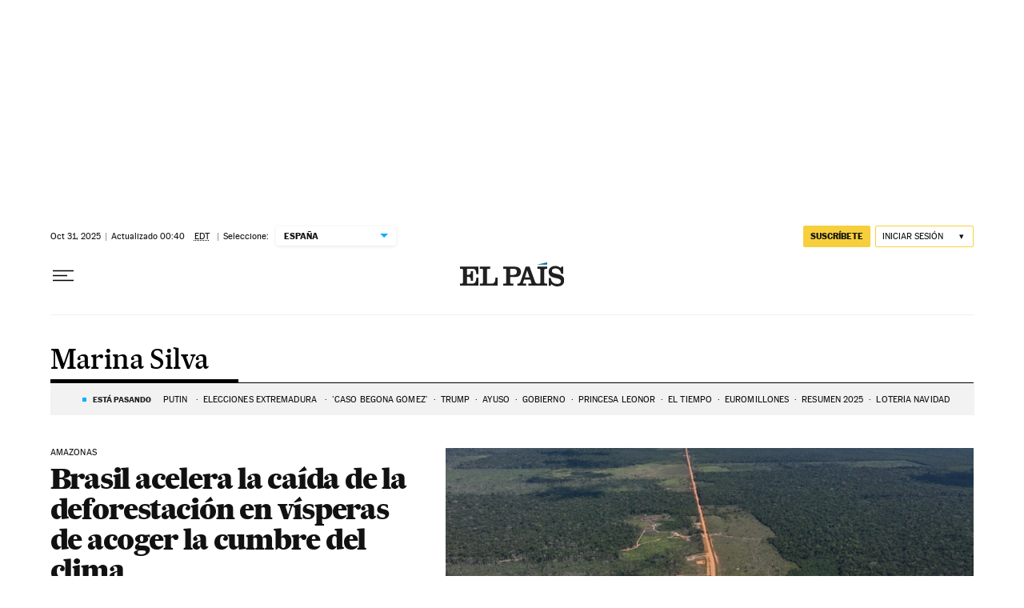

--- FILE ---
content_type: application/javascript; charset=utf-8
request_url: https://fundingchoicesmessages.google.com/f/AGSKWxVWmLdNa5pGNSygAs6zxhYJUloK9SmIWCJ4QHZjRF17yAIXijhARVg46dY1ZwM-UGAHd1slrr4OgX2Y6yJjj3UENEgFr-LIsNbagi5bu7OzuqUF3ckAKwbUYZ9YT81jBRSEUXc=?fccs=W251bGwsbnVsbCxudWxsLG51bGwsbnVsbCxudWxsLFsxNzY2MTc0NzEyLDg5NTAwMDAwMF0sbnVsbCxudWxsLG51bGwsW251bGwsWzcsNl0sbnVsbCxudWxsLG51bGwsbnVsbCxudWxsLG51bGwsbnVsbCxudWxsLG51bGwsM10sImh0dHBzOi8vZWxwYWlzLmNvbS9ub3RpY2lhcy9tYXJpbmEtc2lsdmEvIixudWxsLFtbOCwic0NoTkg1T3NhazAiXSxbOSwiZW4tVVMiXSxbMTYsIlsxLDEsMV0iXSxbMTksIjIiXSxbMTcsIlswXSJdLFsyNCwiIl0sWzI5LCJmYWxzZSJdXV0
body_size: 109
content:
if (typeof __googlefc.fcKernelManager.run === 'function') {"use strict";this.default_ContributorServingResponseClientJs=this.default_ContributorServingResponseClientJs||{};(function(_){var window=this;
try{
var jp=function(a){this.A=_.t(a)};_.u(jp,_.J);var kp=function(a){this.A=_.t(a)};_.u(kp,_.J);kp.prototype.getWhitelistStatus=function(){return _.F(this,2)};var lp=function(a){this.A=_.t(a)};_.u(lp,_.J);var mp=_.Zc(lp),np=function(a,b,c){this.B=a;this.j=_.A(b,jp,1);this.l=_.A(b,_.Jk,3);this.F=_.A(b,kp,4);a=this.B.location.hostname;this.D=_.Ag(this.j,2)&&_.O(this.j,2)!==""?_.O(this.j,2):a;a=new _.Lg(_.Kk(this.l));this.C=new _.Yg(_.q.document,this.D,a);this.console=null;this.o=new _.fp(this.B,c,a)};
np.prototype.run=function(){if(_.O(this.j,3)){var a=this.C,b=_.O(this.j,3),c=_.$g(a),d=new _.Rg;b=_.gg(d,1,b);c=_.D(c,1,b);_.dh(a,c)}else _.ah(this.C,"FCNEC");_.hp(this.o,_.A(this.l,_.Be,1),this.l.getDefaultConsentRevocationText(),this.l.getDefaultConsentRevocationCloseText(),this.l.getDefaultConsentRevocationAttestationText(),this.D);_.ip(this.o,_.F(this.F,1),this.F.getWhitelistStatus());var e;a=(e=this.B.googlefc)==null?void 0:e.__executeManualDeployment;a!==void 0&&typeof a==="function"&&_.Mo(this.o.G,
"manualDeploymentApi")};var op=function(){};op.prototype.run=function(a,b,c){var d;return _.v(function(e){d=mp(b);(new np(a,d,c)).run();return e.return({})})};_.Nk(7,new op);
}catch(e){_._DumpException(e)}
}).call(this,this.default_ContributorServingResponseClientJs);
// Google Inc.

//# sourceURL=/_/mss/boq-content-ads-contributor/_/js/k=boq-content-ads-contributor.ContributorServingResponseClientJs.en_US.sChNH5Osak0.es5.O/d=1/exm=ad_blocking_detection_executable,kernel_loader,loader_js_executable/ed=1/rs=AJlcJMz7a3Aoypzl3FteasZliPsUtk5MMw/m=cookie_refresh_executable
__googlefc.fcKernelManager.run('\x5b\x5b\x5b7,\x22\x5b\x5bnull,\\\x22elpais.com\\\x22,\\\x22AKsRol9pcRzSOUJ5_K1JalUB3nNXnJmK2wLtERb5M5S12lrGY0ckwNYVYZ8AFRsPyO3XpKPLGKv084HQRjdiy2fZOKqGt_x5vYvBXUqg9Fc5V2-fRm1EkCIEYH1670cn0fm8rxTVLQaMbHT7mrdE7cfJXxaO17sJ2Q\\\\u003d\\\\u003d\\\x22\x5d,null,\x5b\x5bnull,null,null,\\\x22https:\/\/fundingchoicesmessages.google.com\/f\/AGSKWxXonHOKPgw4Xd9CSI0X5lcxV2z7ABZMp8rTafhqNNNKTq2h9-7FizsAFreIGIRXgiPLx9GwGYTUliJVzlbmZ5A8eTedtRHGEJWH4FBmFZ9JAhIYyh0ug1nRAuwCFTgIKfiDPOs\\\\u003d\\\x22\x5d,null,null,\x5bnull,null,null,\\\x22https:\/\/fundingchoicesmessages.google.com\/el\/AGSKWxVxjx8gNW9qVmFWNhgnwDov09Brcehzgo4smhIWk07KafZNe0-YnUGp_ECfKctxFbYOoKmEpDYIgwoOZIrblCeCiEQLU9Cfgz8RCu8TIE7iD_fo0Eg1NVjyIPUc6yWbTy2464k\\\\u003d\\\x22\x5d,null,\x5bnull,\x5b7,6\x5d,null,null,null,null,null,null,null,null,null,3\x5d\x5d,\x5b2,1\x5d\x5d\x22\x5d\x5d,\x5bnull,null,null,\x22https:\/\/fundingchoicesmessages.google.com\/f\/AGSKWxUbeMca4F_7QxqxqBpRXgHXCbnFB6tpKqQWhuU5XIBO7q6ftHHWv71EP12qL5hf48Mqc24TjZ-fngZr0SDfcAuyi-vgUWWcCkBsj0i6lwclXbNiZoFncK0Qbosq0rh_Dp6MmpQ\\u003d\x22\x5d\x5d');}

--- FILE ---
content_type: application/javascript; charset=utf-8
request_url: https://fundingchoicesmessages.google.com/f/AGSKWxVpE9mzl0hybRfdervozTJfGj8qAvsIfZZ22v4VNYMGYA5LaHvgvGmsw89-QTwTgEyeWDpZtA5ajTNU4R7ELJeS-SsZpG6Dt0nlxBO-_DrQuv0tLnSXjbwy-paFj2vqmFzaVG4jgXrjARrSv_GrMdHvj6kI3xWM6RMHD9gBb7YELP-Vkk2-khPOmnqs/__Advert09..ph/ads//v3/ads?/sideadiframe._adbg2.
body_size: -1290
content:
window['16de435f-181c-469c-aa55-20fa90957088'] = true;